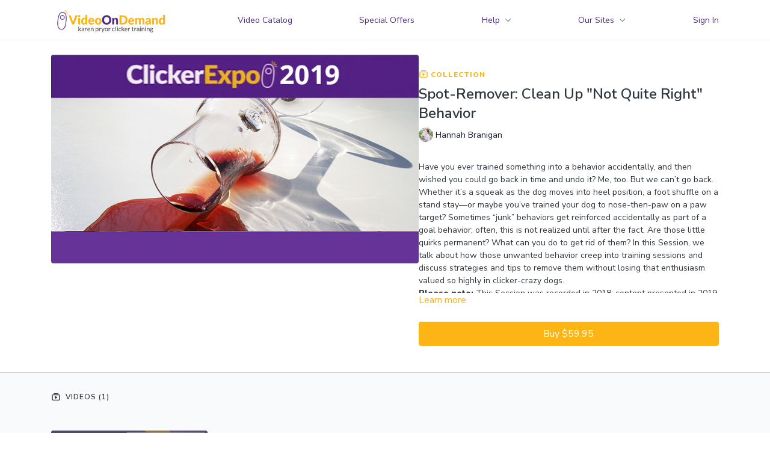

--- FILE ---
content_type: text/vnd.turbo-stream.html; charset=utf-8
request_url: https://video.clickertraining.com/programs/spot-remover-clean-up-not-quite-right.turbo_stream?permalink=spot-remover-clean-up-not-quite-right-behavior-free-preview&playlist_position=sidebar&preview=false
body_size: 58
content:
<!DOCTYPE html><html><head><meta name="csrf-param" content="authenticity_token" />
<meta name="csrf-token" content="WNpMnSEtruMW7XwbqEeDLlyDTCENpsssid02bYT7MHyMd9sXIRgIKtjFNanbVYoohhs60HDy5jTN70ktpq4D4w" /></head><body><turbo-stream action="update" target="program_show"><template>
  <turbo-frame id="program_player">
      <turbo-frame id="program_collection_homepage" src="/programs/spot-remover-clean-up-not-quite-right/collection_homepage?permalink=spot-remover-clean-up-not-quite-right-behavior-free-preview&amp;playlist_position=sidebar&amp;preview=false">
</turbo-frame></turbo-frame></template></turbo-stream></body></html>

--- FILE ---
content_type: text/vnd.turbo-stream.html; charset=utf-8
request_url: https://video.clickertraining.com/programs/spot-remover-clean-up-not-quite-right/collection_homepage?permalink=spot-remover-clean-up-not-quite-right-behavior-free-preview&playlist_position=sidebar&preview=false
body_size: 14576
content:
<turbo-stream action="update" target="program_collection_homepage"><template><div class="hidden"
     data-controller="integrations"
     data-integrations-facebook-pixel-enabled-value="true"
     data-integrations-google-tag-manager-enabled-value="true"
     data-integrations-google-analytics-enabled-value="true"
>
  <span class="hidden"
        data-integrations-target="gTag"
        data-event="ViewContent"
        data-payload-attributes='["content_name"]'
        data-payload-values='[&quot;Spot-Remover: Clean Up \&quot;Not Quite Right\&quot; Behavior&quot;]'
  ></span>
  <span class="hidden"
        data-integrations-target="fbPx"
        data-event="ViewContent"
        data-payload-attributes='["content_name"]'
        data-payload-values='[&quot;Spot-Remover: Clean Up \&quot;Not Quite Right\&quot; Behavior&quot;]'
  ></span>
</div>

<div class="collection pt-0 lg:pt-4">
    <div
      class='container hotwired'
      id="collection_cover"
      data-controller="program program-details-modal"
      data-program-id="54998"
    >
      
<ds-modal no-background="" size="small" with-close-icon id="more-details-modal" data-action="close->program-details-modal#closeDetailModal">
  <div class="bg-ds-default">
    <div class="p-6 pb-0 max-h-[calc(100vh-190px)] overflow-y-auto">
      <p class="text-ds-default text-ds-large-bold mb-4">Spot-Remover: Clean Up &quot;Not Quite Right&quot; Behavior</p>
      <p class="text-ds-small-semi-bold-uppercase text-ds-muted mb-4">About</p>
      <div class="content-description text-ds-base-regular text-ds-default mb-6" data-program-details-modal-target="modalContent"></div>
      <div class="p-4 bg-ds-overlay flex flex-col gap-2 rounded overflow-x-auto">
        <div class="flex w-full gap-2">
          <div class="text-ds-small-medium text-ds-default w-[100px]">Released</div>
          <div class="text-ds-small-regular text-ds-default">February 2019</div>
        </div>
          <div class="flex w-full gap-2">
              <div class="text-ds-small-medium text-ds-default w-[100px] shrink-0">Categories</div>
            <div class="flex flex-col w-full">
                <div class="flex">
                  <a
                    class="shrink-0 text-primary text-ds-small-medium inline-block mr-1"
                    target="_blank"
                    href="/categories/clickerexpo-2019"
                    data-turbo-frame="_top"
                  >
                    ClickerExpo 2019
                  </a>
                  <span class="shrink-0 inline-block text-ds-small-regular text-ds-muted">
                    (38 videos)
                  </span>
                </div>
                <div class="flex">
                  <a
                    class="shrink-0 text-primary text-ds-small-medium inline-block mr-1"
                    target="_blank"
                    href="/categories/sport-competition"
                    data-turbo-frame="_top"
                  >
                    Sport &amp; Competition
                  </a>
                  <span class="shrink-0 inline-block text-ds-small-regular text-ds-muted">
                    (155 videos)
                  </span>
                </div>
                <div class="flex">
                  <a
                    class="shrink-0 text-primary text-ds-small-medium inline-block mr-1"
                    target="_blank"
                    href="/categories/training-skills-practice"
                    data-turbo-frame="_top"
                  >
                    Training Skills &amp; Practice
                  </a>
                  <span class="shrink-0 inline-block text-ds-small-regular text-ds-muted">
                    (226 videos)
                  </span>
                </div>
            </div>
          </div>
      </div>
        <p class="mt-6 text-ds-small-semi-bold-uppercase text-ds-muted">
          Resources
        </p>
        <ds-swiper class="mt-4 md:grid md:grid-cols-4 md:gap-4"
          overflow-y-visible
          id="program_resources_swiper"
          md="disabled:true"
          options="{&quot;slidesPerView&quot;:2.3,&quot;spaceBetween&quot;:8}"
        >
            <swiper-slide>
              <ds-tooltip disabled md="disabled:false" id="file_resource_183461" class="flex h-12 w-full box-content" position="top">
                <div
                  style="clip-path: polygon(0 0, 0 100%, 100% 100%, 100% 16px, calc(100% - 16px) 0)"
                  class="w-full flex items-center bg-ds-subtle text-ds-default py-2 px-4 rounded relative box-border"
                >
                  <div class="text-ds-tiny-regular truncate max-h-8">
                    Spot-Remover: Clean Up &quot;Not Quite Right&quot; Behavior - Session Notes
                  </div>
                  <div
                    style="clip-path: polygon(0 0, 0 100%, 100% 100%, 100% 16px, calc(100% - 16px) 0)"
                    class="w-4 h-4 absolute right-0 top-0 bg-primary rounded rounded-t-none rounded-r-none"
                  ></div>
                </div>
              </ds-tooltip>
            </swiper-slide>
        </ds-swiper>
        <p class="text-ds-small-regular text-ds-muted mt-2">
          Available for download after purchase.
        </p>
    </div>
    <div class="text-right p-6 pt-2">
      <ds-button variant="primary" onclick="document.getElementById('more-details-modal').close()">Close</ds-button>
    </div>
  </div>
</ds-modal>

<div class="flex flex-col lg:flex-row gap-x-12 mb-6 lg:mb-0">
    <div class="h-full w-full lg:w-[55%] relative">
        <img
          src="https://alpha.uscreencdn.com/images/programs/54998/horizontal/data_2Fimages_2FSBR9k89bSKJwYSn7Ed5H_spot-remover.png?auto=webp&width=700"
          srcset="https://alpha.uscreencdn.com/images/programs/54998/horizontal/data_2Fimages_2FSBR9k89bSKJwYSn7Ed5H_spot-remover.png?auto=webp&width=700,
                  https://alpha.uscreencdn.com/images/programs/54998/horizontal/data_2Fimages_2FSBR9k89bSKJwYSn7Ed5H_spot-remover.png?auto=webp&width=1050 2x"
          alt="Spot-Remover: Clean Up &quot;Not Quite Right&quot; Behavior"
          class="aspect-video rounded h-auto w-full"
        >
    </div>
  <div id="program_about" class="w-full lg:w-[45%] lg:mb-5">
      <p class="text-primary text-ds-tiny-bold-uppercase mb-1 mt-4 lg:mt-0">
        <ds-icon class="inline-block align-sub" size="16px" name='playlist'></ds-icon> Collection
      </p>
      <h1 class="text-ds-title-2-semi-bold mt-2 lg:mt-0">
        Spot-Remover: Clean Up &quot;Not Quite Right&quot; Behavior
      </h1>
      <div class="mt-2">
        <span class="inline-block">
            <ds-avatar
              style="--ds-avatar-size: 1.5rem;"
              class="inline-block "
              size="xxxs"
              url="https://alpha.uscreencdn.com/images/author/1216/small_small_small_small_data_2Fimages_2F2CJAvwISCijPfl93160w_Hannah_20Branigan.png"
              text="Hannah Branigan">
            </ds-avatar>
        </span>
        <span class="inline-block align-super text-ds-default text-ds-small-regular">
          Hannah Branigan
        </span>
      </div>
    <div class="mt-4 text-ds-small-regular">
      <div aria-expanded=true class="content-description line-clamp-3 max-h-[60px] xl:line-clamp-[7] xl:max-h-[140px] xl:aria-expanded:line-clamp-[11] xl:aria-expanded:max-h-[220px]" data-program-details-modal-target="description">
        <p>Have you ever trained something into a behavior accidentally, and then wished you could go back in time and undo it? Me, too. But we can’t go back.</p>
<p>Whether it’s a squeak as the dog moves into heel position, a foot shuffle on a stand stay—or maybe you’ve trained your dog to nose-then-paw on a paw target? Sometimes “junk” behaviors get reinforced accidentally as part of a goal behavior; often, this is not realized until after the fact. Are those little quirks permanent? What can you do to get rid of them? In this Session, we talk about how those unwanted behavior creep into training sessions and discuss strategies and tips to remove them without losing that enthusiasm valued so highly in clicker-crazy dogs.</p>
<p><strong>Please note:&nbsp;</strong>This Session was recorded in 2018; content presented in 2019 may vary slightly.<br></p>
      </div>
      <ds-button variant="text" data-action="click->program-details-modal#openDetailModal" class="cursor-pointer">Learn more</ds-button>
    </div>
    <div class="mt-4 flex flex-col sm:flex-row gap-2 ">
          <ds-button class="w-full" href="/checkout/new?o=p54998" variant="primary" data-turbo-frame="_top">
            Buy $59.95</ds-button>
    </div>
  </div>
</div>

    </div>

  <div class="collection-videos relative bg-ds-inset border-y border-ds-default mt-4" id="program_playlist">
    <div class="container">
      <div
        class="py-8"
        data-area="playlist"
        data-controller="playlist-modal"
        data-playlist-modal-root-url-value="https://video.clickertraining.com"
      >
          <ds-modal
            id="free-video-modal"
            size="large"
            with-close-icon
            close-icon-in-backdrop
            no-background
            
            data-action="close->playlist-modal#stopVideo"
            data-playlist-modal-target="modal"
          >
            <div data-controller="integrations"
                 data-integrations-facebook-pixel-enabled-value="true"
                 data-integrations-google-tag-manager-enabled-value="true"
                 data-integrations-google-analytics-enabled-value="true"
                 class="bg-ds-subtle"
            >
              <turbo-frame id="free_program"></turbo-frame>            </div>
          </ds-modal>

        <div class="flex items-center justify-between mb-5">
          <p class="collection-videos-counter text-ds-tiny-semi-bold-uppercase" data-area="counter">
            <ds-icon size="16px" class="pr-1 inline-block align-bottom" name='playlist'></ds-icon>
            Videos (1)
          </p>
        </div>
          <div class="playlist-divider mt-4 mb-3 md:hidden col-span-full" data-area="playlist-divider">
            
          </div>
            <ds-swiper
              initial-slide="0"
              class="md:hidden"
              md="disabled:true"
              overflow-visible
              options="{&quot;slidesPerView&quot;:2.3,&quot;spaceBetween&quot;:8}"
            >
                <swiper-slide>
                    <div class="content-item block pointer-events-none swiper-slide" data-cid="225411">
    <div class="content-item-video relative">
      <div aria-hidden="true" style="padding-bottom: 56%;"></div>
      <img alt="Spot-Remover: Clean Up &quot;Not Quite Right&quot; Behavior - Complete Session" class="rounded absolute object-cover h-full w-full top-0 left-0" style="opacity: 1;" srcset="https://alpha.uscreencdn.com/images/programs/529289/horizontal/thumbnail.jpg?auto=webp&amp;width=350 350w, https://alpha.uscreencdn.com/images/programs/529289/horizontal/thumbnail.jpg?auto=webp&amp;width=700 700w, https://alpha.uscreencdn.com/images/programs/529289/horizontal/thumbnail.jpg?auto=webp&amp;width=1050 1050w" loading="lazy" decoding="async" src="https://alpha.uscreencdn.com/images/programs/529289/horizontal/thumbnail.jpg" />
      <div class="badge flex justify-center items-center text-white content-card-badge">
        <span class="badge-item">51:36</span>
      </div>
      <div class="absolute flex items-center justify-center inset-0 bg-transparent-light text-white rounded" data-test="lock-icon">
        <svg xmlns="http://www.w3.org/2000/svg" viewBox="0 0 18 20" data-area="lock-icon" height="18" width="20"><g fill="none" fill-rule="evenodd" stroke="currentColor" stroke-linecap="round" stroke-linejoin="round" stroke-width="1.5"><path d="M13.927 18.872H3.634C2.18 18.872 1 17.727 1 16.312V10.35c0-1.413 1.18-2.56 2.634-2.56h10.293c1.455 0 2.634 1.147 2.634 2.56v5.964c0 1.414-1.179 2.56-2.634 2.56z"></path><path d="M3.81 7.79V5.83C3.81 3.162 6.035 1 8.78 1c2.746 0 4.97 2.162 4.97 4.829V7.79"></path></g></svg>

      </div>
    </div>
    <p class="content-item-title mt-2 text-ds-base-regular truncate" title="Spot-Remover: Clean Up &quot;Not Quite Right&quot; Behavior - Complete Session">Spot-Remover: Clean Up &quot;Not Quite Right&quot; Behavior - Complete Session</p>
    <p class="content-item-description text-ds-muted text-ds-small-regular line-clamp-2 h-10"></p>
  </div>

                </swiper-slide>
            </ds-swiper>
        <ds-show-more
          style="--ds-show-more-fade-color: transparent;"
          content-not-clickable
          class="!hidden md:!block"
          float="center"
          disabled="true"
          once
          max-height="550"
          md="disabled:false"
          lg="max-height:900"
        >
          <ds-button slot="button" class="collection-videos-button mt-6">Show all videos</ds-button>
          <div slot="content" class="grid grid-cols-2 md:grid-cols-3 lg:grid-cols-4 gap-6" data-area="chapters">
                <div class="content-item block pointer-events-none" data-cid="225411">
    <div class="content-item-video relative">
      <div aria-hidden="true" style="padding-bottom: 56%;"></div>
      <img alt="Spot-Remover: Clean Up &quot;Not Quite Right&quot; Behavior - Complete Session" class="rounded absolute object-cover h-full w-full top-0 left-0" style="opacity: 1;" srcset="https://alpha.uscreencdn.com/images/programs/529289/horizontal/thumbnail.jpg?auto=webp&amp;width=350 350w, https://alpha.uscreencdn.com/images/programs/529289/horizontal/thumbnail.jpg?auto=webp&amp;width=700 700w, https://alpha.uscreencdn.com/images/programs/529289/horizontal/thumbnail.jpg?auto=webp&amp;width=1050 1050w" loading="lazy" decoding="async" src="https://alpha.uscreencdn.com/images/programs/529289/horizontal/thumbnail.jpg" />
      <div class="badge flex justify-center items-center text-white content-card-badge">
        <span class="badge-item">51:36</span>
      </div>
      <div class="absolute flex items-center justify-center inset-0 bg-transparent-light text-white rounded" data-test="lock-icon">
        <svg xmlns="http://www.w3.org/2000/svg" viewBox="0 0 18 20" data-area="lock-icon" height="18" width="20"><g fill="none" fill-rule="evenodd" stroke="currentColor" stroke-linecap="round" stroke-linejoin="round" stroke-width="1.5"><path d="M13.927 18.872H3.634C2.18 18.872 1 17.727 1 16.312V10.35c0-1.413 1.18-2.56 2.634-2.56h10.293c1.455 0 2.634 1.147 2.634 2.56v5.964c0 1.414-1.179 2.56-2.634 2.56z"></path><path d="M3.81 7.79V5.83C3.81 3.162 6.035 1 8.78 1c2.746 0 4.97 2.162 4.97 4.829V7.79"></path></g></svg>

      </div>
    </div>
    <p class="content-item-title mt-2 text-ds-base-regular truncate" title="Spot-Remover: Clean Up &quot;Not Quite Right&quot; Behavior - Complete Session">Spot-Remover: Clean Up &quot;Not Quite Right&quot; Behavior - Complete Session</p>
    <p class="content-item-description text-ds-muted text-ds-small-regular line-clamp-2 max-h-10"></p>
  </div>

          </div>
        </ds-show-more>
      </div>
    </div>
  </div>

</div>
</template></turbo-stream>